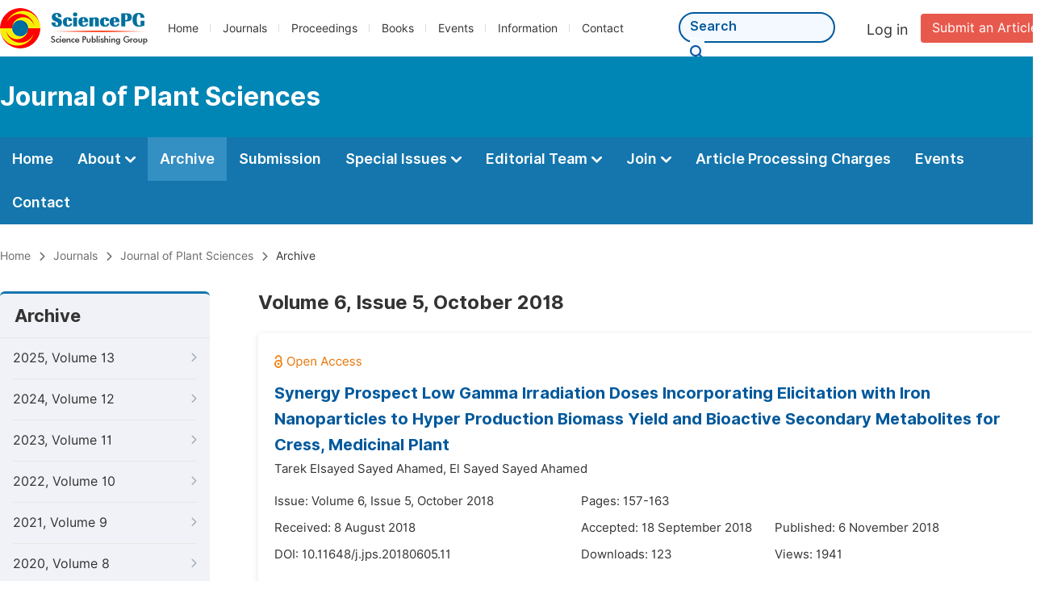

--- FILE ---
content_type: text/html;charset=UTF-8
request_url: https://www.sciencepublishinggroup.com/journal/215/archive/2150605
body_size: 53565
content:
<!doctype html>
<html>
<head>
<title>Archive:: Journal of Plant Sciences:: Science Publishing Group</title>
<meta name="description" content="Read the latest articles of Journal of Plant Sciencesat Science Publishing Group.">
<meta name="Keywords" content="Journal of Plant Sciences">
<link rel="stylesheet" href="/js/bootstrap/css/bootstrap.min.css?v=20251023113222">
<head>
  
    <meta charset="utf-8">
    
      <meta charset="utf-8">
      <link rel="stylesheet" type="text/css" href="/css/font.min.css?v=20251225091228">
      <link rel="stylesheet" type="text/css" href="/css/common.min.css?v=20251225091228">
      <link rel="stylesheet" type="text/css" href="/css/selectJournalForm.min.css?v=20251225091228">
      <link rel="stylesheet" href="/css/all.min.css?v=20251225091228">
      <link rel="stylesheet" href="/css/problem_feedback.min.css?v=20251225091228">
      <script src="/js/jquery-1.11.3.min.js?v=20251225091228"></script>
      <script src="/js/clipboard/clipboard.min.js?v=20251225091228"></script>
      <script src="/js/common.min.js?v=20251225091228"></script>
      <script src="/js/jquery.sticky-sidebar.min.js?v=20251225091228"></script>
      <script src="/js/customsize-validate.min.js?v=20251225091228"></script>

      <script src="/ajax/libs/layer/layer.min.js?v=20251225091228"></script>
      <script src="/ajax/libs/layer/lang/en.js?v=20251225091228"></script>
    
    <link rel="stylesheet" type="text/css" href="/journal/css/journal_common.min.css?v=20251225091228">
    <script src="/js/layout/decorator_single_journal.min.js?v=20251225091228"></script>
  
</head>
<script src="/js/bootstrap/js/bootstrap.min.js?v=20251023113222"></script>
<link rel="stylesheet" type="text/css" href="/journal/css/journal_archive.min.css?v=20251023113222">
<script src="/journal/js/journal_archive.min.js?v=20251023113222"></script>

      <link rel="stylesheet" type="text/css" href="/journal/css/downloadValidation.min.css?v=20241122084834">
      <script type="text/javascript" src="/journal/js/downloadValidation.min.js?v=20241122084834"></script>
    
</head>

<body>
	

  <div class="header">
    <div class="spg_item">
      <div class="content clearfix">
        <div class="logo left">
          <a href="/" target="_blank"><img src="/img/logo.png"></a>
        </div>
        <div class="spg_nav left">
          <ul>
            <li class="left">
              <a href="/" target="_blank">Home</a>
            </li>
            <li class="left">
              <a href="/journals/browse-by-subject" target="_blank">Journals</a>
            </li>
            <li class="left">
              <a href="/proceedings" target="_blank">Proceedings</a>
            </li>
            <li class="left">
              <a href="/books" target="_blank">Books</a>
            </li>
            <li class="left">
              <a href="/events" target="_blank">Events</a>
            </li>
            <li class="left">
              <a href="/information/for-authors" target="_blank">Information</a>
            </li>
            <li class="left">
              <a href="/contact" target="_blank">Contact</a>
            </li>
          </ul>
        </div>

       <div class="submit_item right">
          <a href="/submit-an-article" class="submit" target="_blank">Submit an Article</a>
        </div>
        <div class="single_login_item right">
          <div class="single_login_register">
            <a href="https://sso.sciencepg.com/login" target="_blank" class="single_login">
              Log in
            </a>
            <!--
            <span>|</span>
            <a th:href="${commonAddress.ssoPath + 'register'}" target="_blank">
              Register
            </a>
            -->
          </div>
        </div>
        <div class="single_search left">
          <form class="search" action="/search-results" type="get" target="_blank">
            <input type="text" placeholder="Search" name="searchWord" min="2" max="512">
            <button type="submit" class="single_search_btn"><i class="fas fa-search"></i></button>
          </form>
        </div>
        
      </div>
    </div>
  </div>
  
    <div class="journal_item">
      <div class="content position">
        <div class="journal_item_box clearfix">
          <div class="journal_name_item table">
            <a href="/journal/215/home" target="_blank"><h3>Journal of Plant Sciences</h3></a>
          </div>
          <div class="search_item table" style="display: none;">
            <form class="example" action="/static">
              <input type="text" placeholder="Search title, athors, keyword or doi" name="search">
              <button type="submit"><i class="fas fa-search"></i></button>
            </form>
          </div>
        </div>
      </div>
    </div>
  
  <div class="journal_nav_item">
    <div class="content">
      <ul class="clearfix">
        <li>
          <a class="first_nav" href="/journal/215/home">Home</a>
        </li>
        <li>
          <a class="first_nav" href="/journal/215/about">About <img src="/img/tranger.png"></a>
          <div class="journal_second_menu clearfix">
            <div class="col1 left">
              <div class="journal_menu_link">
                <a href="/journal/215/about">Aims and Scope</a>
              </div>
              <div class="journal_menu_link">
                <a href="/journal/215/abstracting-and-indexing" style="font-family: &#39;Inter SemiBold&#39;; color: #00aade;">Abstracting and Indexing</a>
              </div>
              <div class="journal_menu_link">
                <a href="/journal/215/article-processing-charges">Article Processing Charges</a>
              </div>
              <div style="height: 10px;"></div>
              <div class="journal_menu_link">
                <a href="/journal/215/events">AcademicEvents</a>
              </div>
            </div>
            <div class="col2 left">
              <div class="journal_menu_link">
                <a href="/journal/215/submission-guidelines">Submission Guidelines</a>
              </div>
              <div class="journal_menu_link">
                <a href="/journal/215/preparing-manuscript">Preparing Your Manuscript</a>
              </div>
              <div class="journal_menu_link">
                <a href="/journal/215/supporting-information">Supporting Information</a>
              </div>
              <div class="journal_menu_link">
                <a href="/journal/215/editorial-process">Editorial Process</a>
              </div>
              <div class="journal_menu_link">
                <a href="/journal/215/manuscript-transfers">Manuscript Transfers</a>
              </div>
              <div class="journal_menu_link">
                <a href="/journal/215/promoting-your-publication">Promoting Your Publication</a>
              </div>
            </div>
            <div class="col3 left">
              <div class="journal_menu_link">
                <a href="/journal/215/peer-review-at-sciencepg">Peer Review at SciencePG</a>
              </div>
              <div class="journal_menu_link">
                <a href="/journal/215/open-access">Open Access Policy</a>
              </div>
              <div class="journal_menu_link">
                <a href="/journal/215/copyright">Copyright and Licensing</a>
              </div>
              <div class="journal_menu_link">
                <a href="/journal/215/publication-ethics">Publication Ethics</a>
              </div>
            </div>
          </div>
        </li>
        <li class="active">
          <a href="/journal/215/archive" class="first_nav">Archive</a>
        </li>
        <li>
          <a href="/journal/215/submit-an-article" class="first_nav">Submission</a>
        </li>
        <li>
          <a href="/journal/215/propose-a-special-issue" class="first_nav">Special Issues <img src="/img/tranger.png"></a>
          <div class="journal_second_menu clearfix">
            <div class="col3 left">
              <div class="journal_menu_link">
                <a href="/journal/215/special-issue-guidelines">Special Issue Guidelines</a>
              </div>
              <div class="journal_menu_link">
                <a href="/journal/215/propose-a-special-issue">Propose a Special Issue</a>
              </div>
              
              <div class="journal_menu_link">
                <a href="/journal/215/published-special-issues">Published Special Issues</a>
              </div>
              <div class="journal_menu_link">
                <a href="/journal/215/conference-special-issue">Conference Special Issue</a>
              </div>
            </div>
          </div>
        </li>
        <li>
          <a href="/journal/215/editorial-team" class="first_nav">Editorial Team <img src="/img/tranger.png"></a>
          <div class="journal_second_menu clearfix">
            <div class="col3 left">
              <div class="journal_menu_link">
                
              </div>
              <div class="journal_menu_link">
                
              </div>
              <div class="journal_menu_link">
                
              </div>
              <div class="journal_menu_link">
                
              </div>
              <!--
              <div class="journal_menu_link">
                <a th:href="${'/journal/' + journalID + '/editorial-team#Senior_Associate_Editor'}" th:if="${!#lists.isEmpty(editorialBoard.getSeniorsAssociateEditors())}">Senior Associate Editor<th:block th:if="${editorialBoard.getSeniorsAssociateEditors().size() > 1}">s</th:block></a>
              </div>
              -->
              <div class="journal_menu_link">
                <a href="/journal/215/editorial-team#Editorial_Board_Member">Editorial Board Members</a>
              </div>
              <div class="journal_menu_link">
                <a href="/journal/215/editorial-team#Associate_Editor">Associate Editors</a>
              </div>
              <div class="journal_menu_link">
                <a href="/journal/215/reviewers">Reviewers</a>
              </div>
            </div>
          </div>
        </li>
        <!--
        <li th:class="${(activeTabName == 'Reviewers' ? 'active' : '')}">
          <a th:href="${'/journal/' + journalID + '/reviewers'}" class="first_nav">Reviewers <img src="/img/tranger.png"></a>
          <div class="journal_second_menu clearfix">
            <div class="col3 left">
              <div class="journal_menu_link">
                <a th:href="${'/journal/' + journalID + '/reviewers'}">Reviewers</a>
              </div>
              <div class="journal_menu_link">
                <a th:href="${'/journal/' + journalID + '/join-us#Become_a_Reviewer'}">Become a Reviewer</a>
              </div>
            </div>
          </div>
        </li>
        -->
        <li>
          <a href="/journal/215/join-us" class="first_nav">Join <img src="/img/tranger.png"></a>
          <div class="journal_second_menu clearfix">
            <div class="col3 left">
              <div class="journal_menu_link">
                <a href="/journal/215/join-us#Join_as_Editor-in-Chief">Join as Editor-in-Chief</a>
              </div>
              <div class="journal_menu_link">
                <a href="/journal/215/join-us#Join_as_Senior_Editor">Join as Senior Editor</a>
              </div>
              <!--
              <div class="journal_menu_link">
                <a th:href="${'/journal/' + journalID + '/join-us#Join_as_Senior_Associate_Editor'}">Join as Senior Associate Editor</a>
              </div>
              -->
              <div class="journal_menu_link">
                <a href="/journal/215/join-us#Join_as_Editorial_Board_Member">Join as Editorial Board Member</a>
              </div>
              <div class="journal_menu_link">
                <a href="/journal/215/join-us#Become_a_Reviewer">Become a Reviewer</a>
              </div>
              <div class="journal_menu_link">
                <a href="/journal/215/join-us#Launch_a_New_Journal">Launch a New Journal</a>
              </div>
            </div>
          </div>
        </li>
        <li>
          <a href="/journal/215/article-processing-charges" class="first_nav">Article Processing Charges</a>
        </li>
        <li>
          <a href="/journal/215/events" class="first_nav">Events</a>
        </li>
        <li>
          <a href="/journal/215/contact" class="first_nav">Contact</a>
        </li>
      </ul>
    </div>
  </div>

	
  <div class="page_nav_track" id="Back_to_top">
    <div class="content">
      <nav>
        <ul>
          <li>
            <a href="/" class="tohead">Home</a>
          </li>
          <li>
            <span><i class="fas fa-chevron-right"></i></span>
            <a href="/journals/browse-by-subject" class="tohead">Journals</a>
          </li>
          <li>
            <span><i class="fas fa-chevron-right"></i></span>
            <a href="/journal/215/home" class="tohead">Journal of Plant Sciences</a>
          </li>
          
          
          <li>
            <span><i class="fas fa-chevron-right"></i></span>
            Archive
          </li>
        </ul>
      </nav>
    </div>
  </div>


	<div>
		<div class="content clearfix">

			

			<div class="archive_nav left">

				<div class="archive_nav_title">
					Archive
				</div>
				<ul>
						<li class="archive_li">
							<p class="vol ">
								2025, Volume 13
								<i class="fas fa-chevron-right"></i>
							</p>
							<ol>
								<li class="issue_li">
									<a href="/journal/215/archive/2151306">Issue 6, Dec.</a>

									
								</li>
								<li class="issue_li">
									<a href="/journal/215/archive/2151305">Issue 5, Oct.</a>

									
								</li>
								<li class="issue_li">
									<a href="/journal/215/archive/2151304">Issue 4, Aug.</a>

									
								</li>
								<li class="issue_li">
									<a href="/journal/215/archive/2151303">Issue 3, Jun.</a>

									
								</li>
								<li class="issue_li">
									<a href="/journal/215/archive/2151302">Issue 2, Apr.</a>

									
								</li>
								<li class="issue_li">
									<a href="/journal/215/archive/2151301">Issue 1, Feb.</a>

									
								</li>
							</ol>
						</li>
						<li class="archive_li">
							<p class="vol ">
								2024, Volume 12
								<i class="fas fa-chevron-right"></i>
							</p>
							<ol>
								<li class="issue_li">
									<a href="/journal/215/archive/2151206">Issue 6, Dec.</a>

									
								</li>
								<li class="issue_li">
									<a href="/journal/215/archive/2151205">Issue 5, Oct.</a>

									
								</li>
								<li class="issue_li">
									<a href="/journal/215/archive/2151204">Issue 4, Aug.</a>

									
								</li>
								<li class="issue_li">
									<a href="/journal/215/archive/2151203">Issue 3, Jun.</a>

									
								</li>
								<li class="issue_li">
									<a href="/journal/215/archive/2151202">Issue 2, Apr.</a>

									
								</li>
								<li class="issue_li">
									<a href="/journal/215/archive/2151201">Issue 1, Feb.</a>

									
								</li>
							</ol>
						</li>
						<li class="archive_li">
							<p class="vol ">
								2023, Volume 11
								<i class="fas fa-chevron-right"></i>
							</p>
							<ol>
								<li class="issue_li">
									<a href="/journal/215/archive/2151106">Issue 6, Dec.</a>

									
								</li>
								<li class="issue_li">
									<a href="/journal/215/archive/2151105">Issue 5, Oct.</a>

									
								</li>
								<li class="issue_li">
									<a href="/journal/215/archive/2151104">Issue 4, Aug.</a>

									
								</li>
								<li class="issue_li">
									<a href="/journal/215/archive/2151103">Issue 3, Jun.</a>

									
								</li>
								<li class="issue_li">
									<a href="/journal/215/archive/2151102">Issue 2, Apr.</a>

									
								</li>
								<li class="issue_li">
									<a href="/journal/215/archive/2151101">Issue 1, Feb.</a>

									
								</li>
							</ol>
						</li>
						<li class="archive_li">
							<p class="vol ">
								2022, Volume 10
								<i class="fas fa-chevron-right"></i>
							</p>
							<ol>
								<li class="issue_li">
									<a href="/journal/215/archive/2151006">Issue 6, Dec.</a>

									
								</li>
								<li class="issue_li">
									<a href="/journal/215/archive/2151005">Issue 5, Oct.</a>

									
								</li>
								<li class="issue_li">
									<a href="/journal/215/archive/2151004">Issue 4, Aug.</a>

									
								</li>
								<li class="issue_li">
									<a href="/journal/215/archive/2151003">Issue 3, Jun.</a>

									
								</li>
								<li class="issue_li">
									<a href="/journal/215/archive/2151002">Issue 2, Apr.</a>

									
								</li>
								<li class="issue_li">
									<a href="/journal/215/archive/2151001">Issue 1, Feb.</a>

									
								</li>
							</ol>
						</li>
						<li class="archive_li">
							<p class="vol ">
								2021, Volume 9
								<i class="fas fa-chevron-right"></i>
							</p>
							<ol>
								<li class="issue_li">
									<a href="/journal/215/archive/2150906">Issue 6, Dec.</a>

									
								</li>
								<li class="issue_li">
									<a href="/journal/215/archive/2150905">Issue 5, Oct.</a>

									
								</li>
								<li class="issue_li">
									<a href="/journal/215/archive/2150904">Issue 4, Aug.</a>

									
								</li>
								<li class="issue_li">
									<a href="/journal/215/archive/2150903">Issue 3, Jun.</a>

									
								</li>
								<li class="issue_li">
									<a href="/journal/215/archive/2150902">Issue 2, Apr.</a>

									
								</li>
								<li class="issue_li">
									<a href="/journal/215/archive/2150901">Issue 1, Feb.</a>

									
								</li>
							</ol>
						</li>
						<li class="archive_li">
							<p class="vol ">
								2020, Volume 8
								<i class="fas fa-chevron-right"></i>
							</p>
							<ol>
								<li class="issue_li">
									<a href="/journal/215/archive/2150806">Issue 6, Dec.</a>

									
								</li>
								<li class="issue_li">
									<a href="/journal/215/archive/2150805">Issue 5, Oct.</a>

									
								</li>
								<li class="issue_li">
									<a href="/journal/215/archive/2150804">Issue 4, Aug.</a>

									
								</li>
								<li class="issue_li">
									<a href="/journal/215/archive/2150803">Issue 3, Jun.</a>

									
								</li>
								<li class="issue_li">
									<a href="/journal/215/archive/2150802">Issue 2, Apr.</a>

									
								</li>
								<li class="issue_li">
									<a href="/journal/215/archive/2150801">Issue 1, Feb.</a>

									
								</li>
							</ol>
						</li>
						<li class="archive_li">
							<p class="vol ">
								2019, Volume 7
								<i class="fas fa-chevron-right"></i>
							</p>
							<ol>
								<li class="issue_li">
									<a href="/journal/215/archive/2150706">Issue 6, Dec.</a>

									
								</li>
								<li class="issue_li">
									<a href="/journal/215/archive/2150705">Issue 5, Oct.</a>

									
								</li>
								<li class="issue_li">
									<a href="/journal/215/archive/2150704">Issue 4, Aug.</a>

									
								</li>
								<li class="issue_li">
									<a href="/journal/215/archive/2150703">Issue 3, Jun.</a>

									
								</li>
								<li class="issue_li">
									<a href="/journal/215/archive/2150702">Issue 2, Apr.</a>

									
								</li>
								<li class="issue_li">
									<a href="/journal/215/archive/2150701">Issue 1, Feb.</a>

									
								</li>
							</ol>
						</li>
						<li class="archive_li">
							<p class="vol vol_active">
								2018, Volume 6
								<i class="fas fa-chevron-down"></i>
							</p>
							<ol style="display:block">
								<li class="issue_li">
									<a href="/journal/215/archive/2150606">Issue 6, Dec.</a>

									
								</li>
								<li class="issue_li">
									<a href="/journal/215/archive/2150605"
									   class="issue_active">Issue 5, Oct.</a>

									
								</li>
								<li class="issue_li">
									<a href="/journal/215/archive/2150604">Issue 4, Aug.</a>

									
								</li>
								<li class="issue_li">
									<a href="/journal/215/archive/2150603">Issue 3, Jun.</a>

									
								</li>
								<li class="issue_li">
									<a href="/journal/215/archive/2150602">Issue 2, Apr.</a>

									
								</li>
								<li class="issue_li">
									<a href="/journal/215/archive/2150601">Issue 1, Feb.</a>

									
								</li>
							</ol>
						</li>
						<li class="archive_li">
							<p class="vol ">
								2017, Volume 5
								<i class="fas fa-chevron-right"></i>
							</p>
							<ol>
								<li class="issue_li">
									<a href="/journal/215/archive/2150506">Issue 6, Dec.</a>

									
								</li>
								<li class="issue_li">
									<a href="/journal/215/archive/2150505">Issue 5, Oct.</a>

									
								</li>
								<li class="issue_li">
									<a href="/journal/215/archive/2150504">Issue 4, Aug.</a>

									
								</li>
								<li class="issue_li">
									<a href="/journal/215/archive/2150503">Issue 3, Jun.</a>

									
								</li>
								<li class="issue_li">
									<a href="/journal/215/archive/2150502">Issue 2, Apr.</a>

									
								</li>
								<li class="issue_li">
									<a href="/journal/215/archive/2150501">Issue 1, Feb.</a>

									
								</li>
							</ol>
						</li>
						<li class="archive_li">
							<p class="vol ">
								2016, Volume 4
								<i class="fas fa-chevron-right"></i>
							</p>
							<ol>
								<li class="issue_li">
									<a href="/journal/215/archive/2150406">Issue 6, Dec.</a>

									
								</li>
								<li class="issue_li">
									<a href="/journal/215/archive/2150405">Issue 5, Oct.</a>

									
								</li>
								<li class="issue_li">
									<a href="/journal/215/archive/2150404">Issue 4, Aug.</a>

									
								</li>
								<li class="issue_li">
									<a href="/journal/215/archive/2150403">Issue 3, Jun.</a>

									
								</li>
								<li class="issue_li">
									<a href="/journal/215/archive/2150402">Issue 2, Apr.</a>

									
								</li>
								<li class="issue_li">
									<a href="/journal/215/archive/2150401">Issue 1, Feb.</a>

									
								</li>
							</ol>
						</li>
						<li class="archive_li">
							<p class="vol ">
								2015, Volume 3
								<i class="fas fa-chevron-right"></i>
							</p>
							<ol>
								<li class="issue_li">
									<a href="/journal/215/archive/2150306">Issue 6, Dec.</a>

									
								</li>
								<li class="issue_li">
									<a href="/journal/215/archive/2150305">Issue 5, Oct.</a>

									
								</li>
								<li class="issue_li">
									<a href="/journal/215/archive/2150304">Issue 4, Aug.</a>

									
								</li>
								<li class="issue_li">
									<a href="/journal/215/archive/2150303">Issue 3, Jun.</a>

									
								</li>
								<li class="issue_li">
									<a href="/journal/215/archive/215008">Issue 3-1, Jun.</a>

									
								</li>
								<li class="issue_li">
									<a href="/journal/215/archive/2150302">Issue 2, Apr.</a>

									
								</li>
								<li class="issue_li">
									<a href="/journal/215/archive/2150301">Issue 1, Feb.</a>

									
								</li>
								<li class="issue_li">
									<a href="/journal/215/archive/215001">Issue 1-1, Jan.</a>

									
								</li>
								<li class="issue_li">
									<a href="/journal/215/archive/215004">Issue 1-2, Jan.</a>

									
								</li>
							</ol>
						</li>
						<li class="archive_li">
							<p class="vol ">
								2014, Volume 2
								<i class="fas fa-chevron-right"></i>
							</p>
							<ol>
								<li class="issue_li">
									<a href="/journal/215/archive/215002">Issue 6-1, Dec.</a>

									
								</li>
								<li class="issue_li">
									<a href="/journal/215/archive/2150206">Issue 6, Dec.</a>

									
								</li>
								<li class="issue_li">
									<a href="/journal/215/archive/2150205">Issue 5, Oct.</a>

									
								</li>
								<li class="issue_li">
									<a href="/journal/215/archive/2150204">Issue 4, Aug.</a>

									
								</li>
								<li class="issue_li">
									<a href="/journal/215/archive/2150203">Issue 3, Jun.</a>

									
								</li>
								<li class="issue_li">
									<a href="/journal/215/archive/2150202">Issue 2, Apr.</a>

									
								</li>
								<li class="issue_li">
									<a href="/journal/215/archive/2150201">Issue 1, Feb.</a>

									
								</li>
							</ol>
						</li>
						<li class="archive_li">
							<p class="vol ">
								2013, Volume 1
								<i class="fas fa-chevron-right"></i>
							</p>
							<ol>
								<li class="issue_li">
									<a href="/journal/215/archive/2150104">Issue 4, Dec.</a>

									
								</li>
								<li class="issue_li">
									<a href="/journal/215/archive/2150103">Issue 3, Oct.</a>

									
								</li>
								<li class="issue_li">
									<a href="/journal/215/archive/2150102">Issue 2, Aug.</a>

									
								</li>
								<li class="issue_li">
									<a href="/journal/215/archive/2150101">Issue 1, Jun.</a>

									
								</li>
							</ol>
						</li>
					</ul>
			</div>

			<div class="right_content right">
				<h2>Volume 6, Issue 5, October 2018</h2>
				<input type="hidden" value="https://w.sciencepublishinggroup.com/" id="totalizationUrl">
				<div class="article_list">
					<ul>
							<li>
								<img src="/img/oa.png" class="oa_icon">
								<p class="article_title"><a href="/article/10.11648/j.jps.20180605.11" target="_blank">Synergy Prospect Low Gamma Irradiation Doses Incorporating Elicitation with Iron Nanoparticles to Hyper Production Biomass Yield and Bioactive Secondary Metabolites for Cress, Medicinal Plant</a></p>

								<div class="info_div clearfix">
									<p class="authors">
										
											
											
												<span style="display: inline-block;">Tarek Elsayed Sayed Ahamed,</span>
											
										
											
											
												<span style="display: inline-block;">El Sayed Sayed Ahamed</span>
											
										
									</p>
								</div>
								<div class="info_div clearfix">
									<div class="col_1">
										Issue:
										Volume 6, Issue 5, October 2018
									</div>
									<div class="col_2">
										Pages:
										157-163
									</div>
								</div>
								<div class="info_div clearfix">
									<div class="col_1">Received:
										8 August 2018
									</div>
									<div class="col_2">Accepted:
										18 September 2018
									</div>
									<div class="col_3">Published:
										6 November 2018
									</div>
								</div>
								<div class="info_div clearfix totalizationInfo" data="10032560">
									
										
											<div class="col_1">
												DOI:
												
												<span>10.11648/j.jps.20180605.11</span>
											</div>

											<div class="col_2">Downloads: <span id="spanDownloads-10032560" class="spanDownloads"></span></div>
											<div class="col_3">Views: <span class="spanViews"></span></div>
										

										
									
								</div>
								
								<div class="abstract">
									
									
										<span class="all" style="display: none;">Abstract: Cress (<i>Lepidum sativum</i> L) seeds, Pre-sowing, were exposed to gamma (G) irradiation doses; 0, 15, 20, 30, GY, thenth were planted in experimental field in spit- pilot design with three replicates Plants at 1 and 2 months old were vgetatively sprayed with iron- Nano- oxide particles (N); 0, 20, 30, 40 ppb concentration At harvesting, 92 days after sowing, data biometric quantitative and qualitative traits were recorded the statistical analysis of variance for the obtained data revealed that (G) individually leol to significant increase; plant height (PH), number of primary branches (NPB), Seeds yield / he (SYH, t), S traw yield / hat, t (STYH, t), and thousand seed weight, gm. (TSW, gm.)whereas, (N) resulted insignificant responses for these traits GN interactions therefor were insignificant Concerning, seed yield quality; (G)and (N) actuated Positive significant responses acids, GN interactions achieved Synergistic positive significant on essential oil (EO% total phenolic content (TPC), total flavonoid content (TFDC)(G20 GY N30 ppb), realized best augment up to 12, 1014, 15% over that of control for EO, TPC, TFDC respectively On the faith of the Precise data, it may be sustain substantial violence to recommended the reliability and validation use of low gamma ray incorporated witl non - iron-oxide Particles as biotechnological tool to upraise biomass Production and bioactive secondary metabolites in cress cultivated in sandy soil irrigated with low – water quality.</span>
										<span class="part">Abstract: Cress (<i>Lepidum sativum</i> L) seeds, Pre-sowing, were exposed to gamma (G) irradiation doses; 0, 15, 20, 30, GY, thenth were planted in experimental field in spit- pilot design with three replicates Plants at 1 and 2 months old were vgetatively sprayed with iron- Nano- oxide particles (N); 0, 20, 30, 40 ppb concentration At harvesting, 92 days after so...</span>
										<span class="more" style="text-decoration: underline;">Show More</span>
									
								</div>

								<div class="operate_button clearfix">
									

									<a href="javascript:;" class="left"
									   onclick="downLoadArticle(10032560, &quot;https:\/\/w.sciencepublishinggroup.com\/&quot;, &#39;.spanDownloads&#39;, &quot;https:\/\/article.sciencepublishinggroup.com\/&quot;, &quot;pdf\/jps.20180605.11&quot;, false)"
									>
										<div>
											<span class="buttton_icon download"><i class="fas fa-arrow-down" /></i></span><span class="btn_name">Download PDF</span>
										</div>
									</a>

									<a href="/article/10.11648/j.jps.20180605.11" target="_blank" class="left">
										<div>
											<span class="buttton_icon view"><i class="fas fa-eye"></i></span><span class="btn_name">View Online</span>
										</div>
									</a>
								</div>
							</li>
							<li>
								<img src="/img/oa.png" class="oa_icon">
								<p class="article_title"><a href="/article/10.11648/j.jps.20180605.12" target="_blank">Dynamic Changes of the Total Content of Glycoside Aroma Components in Tobacco Leaves in Different Producing Areas During the Late Growth Period</a></p>

								<div class="info_div clearfix">
									<p class="authors">
										
											
											
												<span style="display: inline-block;">Caixia Wang,</span>
											
										
											
											
												<span style="display: inline-block;">Weiqun Liu,</span>
											
										
											
											
												<span style="display: inline-block;">Yuanfang Wei,</span>
											
										
											
											
												<span style="display: inline-block;">Hailong Song</span>
											
										
									</p>
								</div>
								<div class="info_div clearfix">
									<div class="col_1">
										Issue:
										Volume 6, Issue 5, October 2018
									</div>
									<div class="col_2">
										Pages:
										164-172
									</div>
								</div>
								<div class="info_div clearfix">
									<div class="col_1">Received:
										5 October 2018
									</div>
									<div class="col_2">Accepted:
										16 October 2018
									</div>
									<div class="col_3">Published:
										6 November 2018
									</div>
								</div>
								<div class="info_div clearfix totalizationInfo" data="10034028">
									
										
											<div class="col_1">
												DOI:
												
												<span>10.11648/j.jps.20180605.12</span>
											</div>

											<div class="col_2">Downloads: <span id="spanDownloads-10034028" class="spanDownloads"></span></div>
											<div class="col_3">Views: <span class="spanViews"></span></div>
										

										
									
								</div>
								
								<div class="abstract">
									
									
										<span class="all" style="display: none;">Abstract: In order to reveal the formation regularity of glycosidic latent aroma compounds and improve the aroma quality of tobacco leaves in the late growth stage, the dynamic changes of glycosidic aroma components and their mass fractions in tobacco leaves of the same variety in different producing areas (Neixiang and Baofeng in Henan Province; Yuxi and Puer in Yunnan Province; Huili in Sichuan Province) under the same cultivation conditions were analyzed by SDE-GC/MS. The results showed that in the late growing period of tobacco leaves: the composition of glycosylated aroma was the same (28 species) in tobacco leaves of 5 producing regions, including 4 aldehydes, 17 ketones, 5 alcohols, 1 lactone and 1 phenols; the total count of glycoside aroma components in tobacco leaves in 5 producing areas increased with the increase of tobacco maturity, which began to increase after 55 days of transplantion, reached the highest value at 85 days, and decreased slightly after 100 days; the total counts of glycoside aroma components of the tobacco leaves in Baofeng and Neixiang were higher than that in Huili; in Baofeng, Yuxi, Pu'er and Huili tobacco leaves, the contents of various glucoside aroma components were aldehydes > ketones > alcohols > others (lactone and phenols), while that in Neixiang was ketones > aldehydes > alcohols > others. At the late stage of tobacco growth, the change trend of the count of various glucoside aroma components was the same as that of the total count of glucoside aroma components.</span>
										<span class="part">Abstract: In order to reveal the formation regularity of glycosidic latent aroma compounds and improve the aroma quality of tobacco leaves in the late growth stage, the dynamic changes of glycosidic aroma components and their mass fractions in tobacco leaves of the same variety in different producing areas (Neixiang and Baofeng in Henan Province; Yuxi and Pu...</span>
										<span class="more" style="text-decoration: underline;">Show More</span>
									
								</div>

								<div class="operate_button clearfix">
									

									<a href="javascript:;" class="left"
									   onclick="downLoadArticle(10034028, &quot;https:\/\/w.sciencepublishinggroup.com\/&quot;, &#39;.spanDownloads&#39;, &quot;https:\/\/article.sciencepublishinggroup.com\/&quot;, &quot;pdf\/jps.20180605.12&quot;, false)"
									>
										<div>
											<span class="buttton_icon download"><i class="fas fa-arrow-down" /></i></span><span class="btn_name">Download PDF</span>
										</div>
									</a>

									<a href="/article/10.11648/j.jps.20180605.12" target="_blank" class="left">
										<div>
											<span class="buttton_icon view"><i class="fas fa-eye"></i></span><span class="btn_name">View Online</span>
										</div>
									</a>
								</div>
							</li>
							<li>
								<img src="/img/oa.png" class="oa_icon">
								<p class="article_title"><a href="/article/10.11648/j.jps.20180605.13" target="_blank">BRRI Dhan63: Exportable Premium Quality Rice Like Soru Balam Suitable for Boro Season in Bangladesh</a></p>

								<div class="info_div clearfix">
									<p class="authors">
										
											
											
												<span style="display: inline-block;">Md. Abdul Kader,</span>
											
										
											
											
												<span style="display: inline-block;">Tamal Lata Aditya,</span>
											
										
											
											
												<span style="display: inline-block;">Ratna Rani Majumder,</span>
											
										
											
											
												<span style="display: inline-block;">Tapas Kumer Hore,</span>
											
										
											
											
												<span style="display: inline-block;">Al Amin</span>
											
										
									</p>
								</div>
								<div class="info_div clearfix">
									<div class="col_1">
										Issue:
										Volume 6, Issue 5, October 2018
									</div>
									<div class="col_2">
										Pages:
										173-178
									</div>
								</div>
								<div class="info_div clearfix">
									<div class="col_1">Received:
										22 October 2018
									</div>
									<div class="col_2">Accepted:
										5 November 2018
									</div>
									<div class="col_3">Published:
										5 December 2018
									</div>
								</div>
								<div class="info_div clearfix totalizationInfo" data="10034458">
									
										
											<div class="col_1">
												DOI:
												
												<span>10.11648/j.jps.20180605.13</span>
											</div>

											<div class="col_2">Downloads: <span id="spanDownloads-10034458" class="spanDownloads"></span></div>
											<div class="col_3">Views: <span class="spanViews"></span></div>
										

										
									
								</div>
								
								<div class="abstract">
									
									
										<span class="all" style="display: none;">Abstract: BRRI dhan63 is a new premium quality Boro rice variety like Soru Balam which is an improvement over existing premium quality rice BRRI dhan50 (Banglamati). BRRI dhan63 has satisfactorily passed in the proposed variety trial conducted in the farmers’ field. As a result National Seed Board (NSB) has been released this variety for commercial cultivation in the dry season (Boro) of Bangladesh in 2014. BRRI dhan63 is a modern rice variety having similar plant type with BRRI dhan50. The straw colored long slender grain like Pakistani Basmati rice is the main characteristics of this variety. The important feature is the higher elongation ability of the cooked rice of BRRI dhan63. The growth duration of BRRI dhan63 is 148-150 days which is 4-6 days earlier growth duration than BRRI dhan50. Thousand grain weight of the variety is 22.1 gm. The rice has 25.0% amylose content with 8.2% protein content. The special character of the variety is it has shattering resistance. As it has long flag leaf with deep green leaf color so the whole plot looks very beautiful. BRRI dhan63 can produce 6.5 to 7.0 t/ha yield with proper management. The export quality rice BRRI dhan63 is an excellent variety for cultivating in the Boro season so that farmers can earn more profit by the cultivation of BRRI dhan63.</span>
										<span class="part">Abstract: BRRI dhan63 is a new premium quality Boro rice variety like Soru Balam which is an improvement over existing premium quality rice BRRI dhan50 (Banglamati). BRRI dhan63 has satisfactorily passed in the proposed variety trial conducted in the farmers’ field. As a result National Seed Board (NSB) has been released this variety for commercial cultivati...</span>
										<span class="more" style="text-decoration: underline;">Show More</span>
									
								</div>

								<div class="operate_button clearfix">
									

									<a href="javascript:;" class="left"
									   onclick="downLoadArticle(10034458, &quot;https:\/\/w.sciencepublishinggroup.com\/&quot;, &#39;.spanDownloads&#39;, &quot;https:\/\/article.sciencepublishinggroup.com\/&quot;, &quot;pdf\/jps.20180605.13&quot;, false)"
									>
										<div>
											<span class="buttton_icon download"><i class="fas fa-arrow-down" /></i></span><span class="btn_name">Download PDF</span>
										</div>
									</a>

									<a href="/article/10.11648/j.jps.20180605.13" target="_blank" class="left">
										<div>
											<span class="buttton_icon view"><i class="fas fa-eye"></i></span><span class="btn_name">View Online</span>
										</div>
									</a>
								</div>
							</li>
							<li>
								<img src="/img/oa.png" class="oa_icon">
								<p class="article_title"><a href="/article/10.11648/j.jps.20180605.14" target="_blank">Studies on Collection Breeding and Application of Zingiberaceae Plants Wild Resources in China</a></p>

								<div class="info_div clearfix">
									<p class="authors">
										
											
											
												<span style="display: inline-block;">Xiong Binghong,</span>
											
										
											
											
												<span style="display: inline-block;">Liu Chunyan,</span>
											
										
											
											
												<span style="display: inline-block;">Xiong Xinlan,</span>
											
										
											
											
												<span style="display: inline-block;">Cui Bo,</span>
											
										
											
											
												<span style="display: inline-block;">Ai Caixia,</span>
											
										
											
											
												<span style="display: inline-block;">Lin Shiquan,</span>
											
										
											
											
												<span style="display: inline-block;">Huang Xiongyao,</span>
											
										
											
											
												<span style="display: inline-block;">Chen Jian,</span>
											
										
											
											
												<span style="display: inline-block;">Liu Lian,</span>
											
										
											
											
												<span style="display: inline-block;">Tang Li</span>
											
										
									</p>
								</div>
								<div class="info_div clearfix">
									<div class="col_1">
										Issue:
										Volume 6, Issue 5, October 2018
									</div>
									<div class="col_2">
										Pages:
										179-184
									</div>
								</div>
								<div class="info_div clearfix">
									<div class="col_1">Received:
										15 August 2018
									</div>
									<div class="col_2">Accepted:
										18 September 2018
									</div>
									<div class="col_3">Published:
										14 December 2018
									</div>
								</div>
								<div class="info_div clearfix totalizationInfo" data="10032783">
									
										
											<div class="col_1">
												DOI:
												
												<span>10.11648/j.jps.20180605.14</span>
											</div>

											<div class="col_2">Downloads: <span id="spanDownloads-10032783" class="spanDownloads"></span></div>
											<div class="col_3">Views: <span class="spanViews"></span></div>
										

										
									
								</div>
								
								<div class="abstract">
									
									
										<span class="all" style="display: none;">Abstract: Zingiberaceae wild plants are abundant, diverse in form and color, and are important resources for the development of new varieties of cultivation. There are about 1300 species of 52 genera in the world, which are widely distributed in tropical and subtropical regions. The application value of Zingiberaceae wild plant resources has long attracted the attention of domestic experts and scholars. However, so far, introduction, breeding and application of Zingiberaceae wild plant resources have not been systematically introduced and studied. In this paper, based on the analysis of Zingiberaceae wild plants germplasm resources distribution, the result was reported that South China Botanical Garden of Chinese Academy of Sciences introduced and related studies on the Zingiberaceae wild plant germplasm resources and has collected Zingiberaceae wild plants 18 genera and 116 species in China since the 1970s. Now, all the Zingiberaceae wild plants have planted in the endangered base and the greenhouse in South China Botanical Garden of China Academy of Sciences. At the same time, through the collection of wild resources of Zingiberaceae plants in China, systematic research on sexual, asexual and tissue culture and breeding technology of Zingiberaceae wild plants was carried out to explore the application of wild resources of Zingiberaceae plants in underforest economy, ethnic medicine and garden landscape, in order to provide references for further development and utilization of zingiberaceae wild plant resources.</span>
										<span class="part">Abstract: Zingiberaceae wild plants are abundant, diverse in form and color, and are important resources for the development of new varieties of cultivation. There are about 1300 species of 52 genera in the world, which are widely distributed in tropical and subtropical regions. The application value of Zingiberaceae wild plant resources has long attracted t...</span>
										<span class="more" style="text-decoration: underline;">Show More</span>
									
								</div>

								<div class="operate_button clearfix">
									

									<a href="javascript:;" class="left"
									   onclick="downLoadArticle(10032783, &quot;https:\/\/w.sciencepublishinggroup.com\/&quot;, &#39;.spanDownloads&#39;, &quot;https:\/\/article.sciencepublishinggroup.com\/&quot;, &quot;pdf\/jps.20180605.14&quot;, false)"
									>
										<div>
											<span class="buttton_icon download"><i class="fas fa-arrow-down" /></i></span><span class="btn_name">Download PDF</span>
										</div>
									</a>

									<a href="/article/10.11648/j.jps.20180605.14" target="_blank" class="left">
										<div>
											<span class="buttton_icon view"><i class="fas fa-eye"></i></span><span class="btn_name">View Online</span>
										</div>
									</a>
								</div>
							</li>
						</ul>
				</div>
			</div>
		</div>


		
      <div class="modal fade" id="downloadValidationModal" tabindex="-1" aria-labelledby="exampleModalScrollableTitle" aria-hidden="true">
        <div class="modal-dialog modal-dialog-scrollable modal-lg modal-dialog-centered">
          <div class="modal-content">
            <div class="modal-header">
              <h5 class="modal-title">Verification Code</h5>
              <button type="button" class="close" data-dismiss="modal" aria-label="Close">
                <span aria-hidden="true">&times;</span>
              </button>
            </div>
            <div class="modal-body">
              <div class="code_item">
                <input type="hidden" id="downloadValidationVisitId" value="63b9165c-f654-455e-b2c5-464c6df4c4f8">
                <input type="hidden" id="downloadValidationUrl" value="https://article.sciencepublishinggroup.com/">
                <input type="hidden" id="downloadValidationWebsite">
                <input type="text" id="downloadValidationCode" name="downloadValidationCode" class="fm_code" maxlength="10" onkeyup="hideError(this, '.pCodeError,.pVerificationCodeError')" placeholder="Please type captcha">
                <img src="https://article.sciencepublishinggroup.com/captcha/captchaImage?type=math&amp;visitId=63b9165c-f654-455e-b2c5-464c6df4c4f8" onclick="downloadValidation.fun.refreshCaptcha()" id="downloadValidationCaptcha" class="vercode">
                <a class="renew" onclick="downloadValidation.fun.refreshCaptcha()">Renew</a>
                <p class="error pCodeError" style="display: none;"><i class="fas fa-exclamation-triangle"></i>The captcha is required.</p>
                <p class="error pVerificationCodeError" style="display: none;"><i class="fas fa-exclamation-triangle"></i>Captcha is not valid.</p>
              </div>
            </div>
            <div class="modal-footer">
              <button type="button" class="btn btn-primary confirm-btn" onclick="downloadValidation.fun.downloadArticle()">Confirm</button>
              <button type="button" class="btn btn-secondary" data-dismiss="modal">Cancel</button>
            </div>
          </div>
        </div>
      </div>
    
	</div>

	
      <div class="footer">
        <div class="content clearfix">
          <div class="foot_item" style="width:408px;">
            <p class="foot_p"><a href="/about-sciencepg" target="_blank">About Us</a></p>
            <p class="foot_about"><a href="/about-sciencepg" target="_blank">Science Publishing Group (SciencePG) is an Open Access publisher, with more than 300 online, peer-reviewed journals covering a wide range of academic disciplines.</a></p>
            <p class="foot_more_link"><a href="/about-sciencepg" target="_blank" class="foot_about_more">Learn More About SciencePG <i class="fas fa-angle-right"></i></a></p>
            <div class="foot_logo">
              <a href="/" target="_blank"><img src="/img/foot_logo.png"></a>
            </div>
          </div>
          <div class="foot_item">
            <p class="foot_p">Products</p>
            <div class="foot_link">
              <ul>
                <li>
                  <a href="/journals/browse-by-subject" target="_blank">Journals</a>
                </li>
                <li>
                  <a href="/special-issues/ongoing" target="_blank">Special Issues</a>
                </li>
                <li>
                  <a href="/proceedings" target="_blank">Proceedings</a>
                </li>
                <li>
                  <a href="/books" target="_blank">Books</a>
                </li>
                <li>
                  <a href="https://www.academicevents.org" target="_blank">AcademicEvents</a>
                </li>
                <li>
                  <a href="https://scholarprofiles.com/" target="_blank">ScholarProfiles</a>
                </li>
              </ul>
            </div>
          </div>
          <div class="foot_item" style="margin-right: 40px;">
            <p class="foot_p">Information</p>
            <div class="foot_link">
              <ul>
                <li>
                  <a href="/information/for-authors" target="_blank">For Authors</a>
                </li>
                <li>
                  <a href="/information/for-reviewers" target="_blank">For Reviewers</a>
                </li>
                <li>
                  <a href="/information/for-editors" target="_blank">For Editors</a>
                </li>
                <li>
                  <a href="/information/for-conference-organizers" target="_blank">For Conference Organizers</a>
                </li>
                <li>
                  <a href="/information/for-librarians" target="_blank">For Librarians</a>
                </li>
                <li>
                  <a href="/information/article-processing-charges" target="_blank">Article Processing Charges</a>
                </li>
              </ul>
            </div>
          </div>
          <div class="foot_item" style="margin-top:34px;">
            <div class="foot_link">
              <ul>
                <li>
                  <a href="/special-issues/guidelines" target="_blank">Special Issues Guidelines</a>
                </li>
                <li>
                  <a href="/information/editorial-process" target="_blank">Editorial Process</a>
                </li>
                <li>
                  <a href="/information/peer-review-at-sciencepg" target="_blank">Peer Review at SciencePG</a>
                </li>
                <li>
                  <a href="/information/open-access" target="_blank">Open Access</a>
                </li>
                <li>
                  <a href="/information/ethical-guidelines" target="_blank">Ethical Guidelines</a>
                </li>
              </ul>
            </div>
          </div>
          <div class="foot_item double_box">
            <p class="foot_p">Important Link</p>
            <div class="foot_link">
              <ul>
                <li>
                  <a href="/submit-an-article" target="_blank">Manuscript Submission</a>
                </li>
                <li>
                  <a href="/special-issues/propose" target="_blank">Propose a Special Issue</a>
                </li>
                <li>
                  <a href="/join-us#Join_as_Editorial_Board_Member" target="_blank">Join as Editorial Board Member</a>
                </li>
                <li>
                  <a href="/join-us#Become_a_Reviewer" target="_blank">Become a Reviewer</a>
                </li>
              </ul>
            </div>
          </div>
        </div>
      </div>
      <div class="copyright">Copyright © 2012 -- 2026 Science Publishing Group – All rights reserved.</div>
    
</body>
</html>
